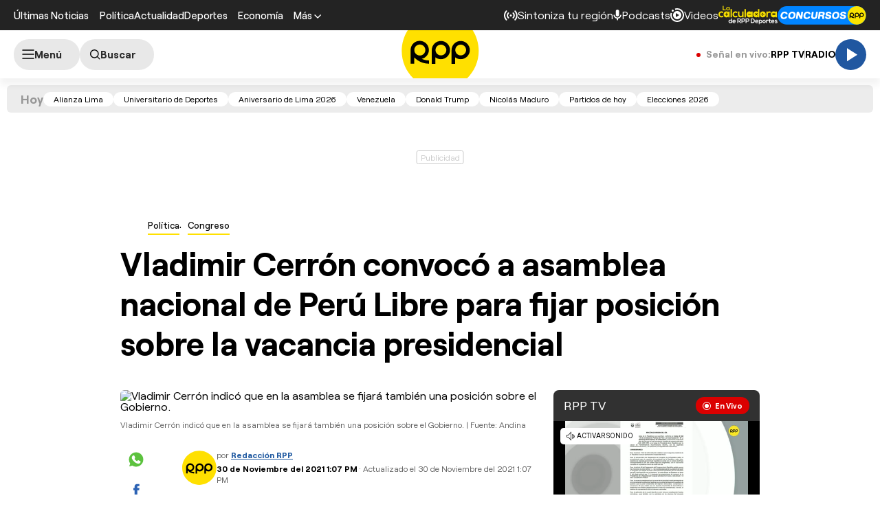

--- FILE ---
content_type: text/html; charset=UTF-8
request_url: https://redirector.rudo.video/mix/register/567ffde3fa319fadf3419efda25619456231dfea/rpptv/stream.js
body_size: 179
content:
var _sh = "567ffde3fa319fadf3419efda25619456231dfea"
var _dpssid = "b2440318498696e84a0abdaf"
var _channel = "rpptv"
var _ref = "rudo.video/live/rpptv"
var _sid = "ba5t1l1xb2785804404696e84a0abdc0" 

--- FILE ---
content_type: text/html; charset=utf-8
request_url: https://www.google.com/recaptcha/api2/aframe
body_size: 267
content:
<!DOCTYPE HTML><html><head><meta http-equiv="content-type" content="text/html; charset=UTF-8"></head><body><script nonce="kZmCDVQ1rrGY3fgKC2e2oQ">/** Anti-fraud and anti-abuse applications only. See google.com/recaptcha */ try{var clients={'sodar':'https://pagead2.googlesyndication.com/pagead/sodar?'};window.addEventListener("message",function(a){try{if(a.source===window.parent){var b=JSON.parse(a.data);var c=clients[b['id']];if(c){var d=document.createElement('img');d.src=c+b['params']+'&rc='+(localStorage.getItem("rc::a")?sessionStorage.getItem("rc::b"):"");window.document.body.appendChild(d);sessionStorage.setItem("rc::e",parseInt(sessionStorage.getItem("rc::e")||0)+1);localStorage.setItem("rc::h",'1768850598113');}}}catch(b){}});window.parent.postMessage("_grecaptcha_ready", "*");}catch(b){}</script></body></html>

--- FILE ---
content_type: application/javascript; charset=utf-8
request_url: https://fundingchoicesmessages.google.com/f/AGSKWxUcn8jX93SnqYKvDioXUez5bM384mgSB3-wEruL8zJ90cPNbpa2NnuB9cQ-s3EQq964nqyQaB66jcXaDisFSO1s9HyEF97buE0_U6lIdL8NBMJJ8R2KxGeKNNdho82zR1C1BX59r_8o2P8uiaTzvx4vqmnEiLuJvp4XscvjZyvjzCFZ3gMkGqA9RoJf/_/ontopadvertising./adbanner./requestmyspacead./sponsored-links./468-60.
body_size: -1290
content:
window['6c7ff739-cc0f-460b-b5f6-b85827bc890e'] = true;

--- FILE ---
content_type: text/plain; charset=UTF-8
request_url: https://at.teads.tv/fpc?analytics_tag_id=PUB_24690&tfpvi=&gdpr_status=22&gdpr_reason=220&gdpr_consent=&ccpa_consent=&shared_ids=&sv=d656f4a&
body_size: 56
content:
Y2ZkYjU1ZGEtZGQ5ZS00MjMxLWFlNjYtMTk1MDIxMGE0MjY4Iy0zLTI=